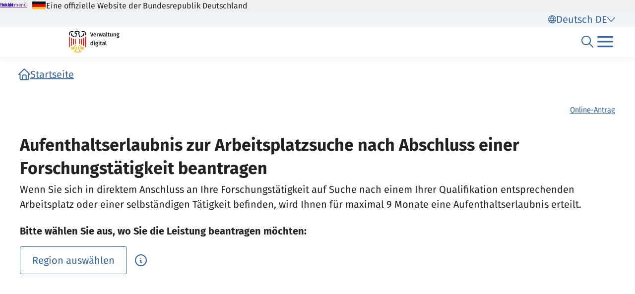

--- FILE ---
content_type: text/html;charset=UTF-8
request_url: https://verwaltung.bund.de/leistungsverzeichnis/de/leistung/99010020001020
body_size: 1086
content:
<!DOCTYPE html>
<html class="no-js" lang="de">
<head>
  <!--# block name="empty" --><!--# endblock -->
  <meta charset="utf-8" />
  <title>Bundesportal | Aufenthaltserlaubnis zur Arbeitsplatzsuche nach Abschluss einer Forschungstätigkeit beantragen</title>
  <meta content="width=device-width, initial-scale=1" name="viewport" />
<meta content="8233911" property="csp-nonce" />


<link rel="canonical" href="https://verwaltung.bund.de/leistungsverzeichnis/de/leistung/99010020001020" />
<link rel="icon" sizes="32x32" href="/portal/img/favicon-32.png" type="image/png" />
<link rel="apple-touch-icon" sizes="128x128" href="/portal/img/favicon-128.png" />
<link rel="apple-touch-icon" sizes="152x152" href="/portal/img/favicon-152.png" />
<link rel="apple-touch-icon" sizes="167x167" href="/portal/img/favicon-167.png" />
<link rel="apple-touch-icon" sizes="180x180" href="/portal/img/favicon-180.png" />
<link rel="apple-touch-icon" sizes="192x192" href="/portal/img/favicon-192.png" />
<link rel="apple-touch-icon" sizes="196x196" href="/portal/img/favicon-196.png" />
<link rel="apple-touch-icon" sizes="270x270" href="/portal/img/favicon-270.png" />

  <link href="/leistungsverzeichnis/components/lv-global.css" rel="stylesheet" />
  <script
    type="module"
    src="/portal/frontend-resource/v-portal-frontend-v2.js"
    nonce="8233911"
    async></script>
  <script
    type="module"
    src="/leistungsbeantragung/account/spa/build/account-frontend.esm.js"
    nonce="8233911"
    async></script>
  <script
    type="module"
    src="/konto/frontend-resource/konto-frontend.js"
    nonce="8233911"
    async></script>
  <script type="module" src="/feedback/frontend-resource/feedback-frontend.js" nonce="8233911" async></script>
  <script type="module" src="/leistungsverzeichnis/components/lv-frontend.js" async></script>
  <script type="module" src="/leistungsverzeichnis/components/lv-search-v3.js" async></script>
</head>
<body>
  <div class="lv-page" data-js-item="page">
    <lv-header-ce class="lv-header" locale="de"></lv-header-ce>

    <main id="r-main" class="lv-container lv-main" data-js-item="main">
      <div class="row">
        <div class="col-12">
            <lv-breadcrumb-ce links="[{&quot;current&quot;:false,&quot;title&quot;:&quot;Startseite&quot;,&quot;uri&quot;:&quot;/portal/de/&quot;}]" locale="de"></lv-breadcrumb-ce>
            <lv-content-container-ce class=" lv-content-container lv-content-container--landingpage">
              <lv-card-ce
                class="lv-leistung__intro-text" fragment-id="online" hashtags="Online-Antrag" heading="Aufenthaltserlaubnis zur Arbeitsplatzsuche nach Abschluss einer Forschungstätigkeit beantragen" theme="header">
                <p>Wenn Sie sich in direktem Anschluss an Ihre Forschungstätigkeit auf Suche nach einem Ihrer Qualifikation entsprechenden Arbeitsplatz oder einer selbständigen&#xa0;Tätigkeit befinden, wird Ihnen für maximal 9 Monate eine Aufenthaltserlaubnis erteilt.&#xa0;</p>
                
              </lv-card-ce>
              <p><strong>Bitte wählen Sie aus, wo Sie die Leistung beantragen möchten:</strong></p>
              <lv-region-opener-ce class="lv-leistung__region" locale="de" modal-id="modal-async" url="/leistungsverzeichnis/DE/api/zustaendigkeiten/STAMM/99010020001020"></lv-region-opener-ce>
            </lv-content-container-ce>
        </div>
      </div>
    </main>

    <p-footer></p-footer>
    <p-flash-messages lang="de"></p-flash-messages>
  </div>

  <lv-modal-ce id="modal-async" locale="de"></lv-modal-ce>
</body>
</html>
